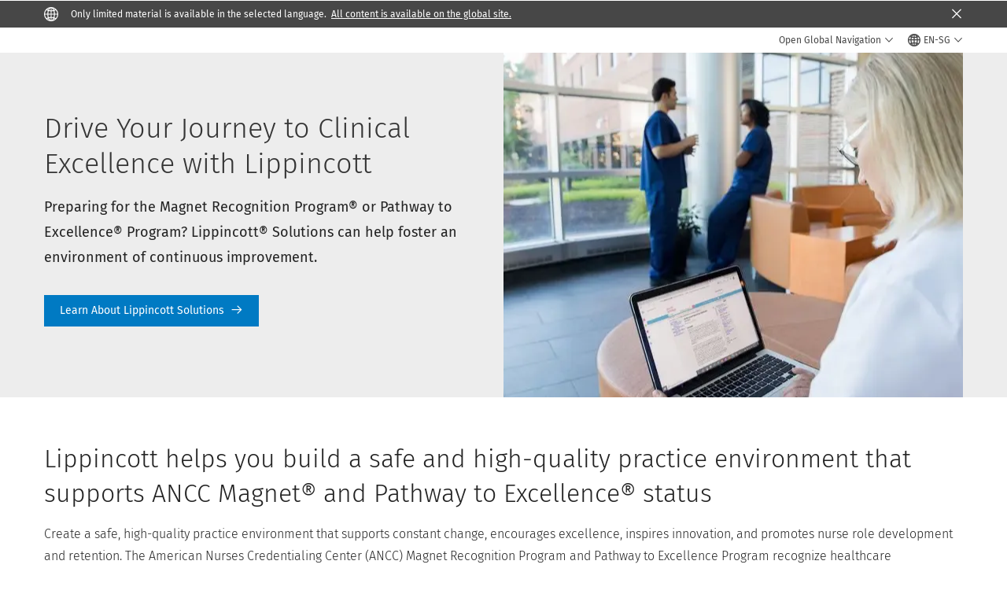

--- FILE ---
content_type: text/html; charset=utf-8
request_url: https://www.google.com/recaptcha/api2/anchor?ar=1&k=6Lf6x-MUAAAAAATFy_Zy7Y9FezDcp0kmycrG1taQ&co=aHR0cHM6Ly93d3cud29sdGVyc2tsdXdlci5jb206NDQz&hl=en&v=PoyoqOPhxBO7pBk68S4YbpHZ&size=invisible&anchor-ms=20000&execute-ms=30000&cb=f0lkmsh48z8m
body_size: 48841
content:
<!DOCTYPE HTML><html dir="ltr" lang="en"><head><meta http-equiv="Content-Type" content="text/html; charset=UTF-8">
<meta http-equiv="X-UA-Compatible" content="IE=edge">
<title>reCAPTCHA</title>
<style type="text/css">
/* cyrillic-ext */
@font-face {
  font-family: 'Roboto';
  font-style: normal;
  font-weight: 400;
  font-stretch: 100%;
  src: url(//fonts.gstatic.com/s/roboto/v48/KFO7CnqEu92Fr1ME7kSn66aGLdTylUAMa3GUBHMdazTgWw.woff2) format('woff2');
  unicode-range: U+0460-052F, U+1C80-1C8A, U+20B4, U+2DE0-2DFF, U+A640-A69F, U+FE2E-FE2F;
}
/* cyrillic */
@font-face {
  font-family: 'Roboto';
  font-style: normal;
  font-weight: 400;
  font-stretch: 100%;
  src: url(//fonts.gstatic.com/s/roboto/v48/KFO7CnqEu92Fr1ME7kSn66aGLdTylUAMa3iUBHMdazTgWw.woff2) format('woff2');
  unicode-range: U+0301, U+0400-045F, U+0490-0491, U+04B0-04B1, U+2116;
}
/* greek-ext */
@font-face {
  font-family: 'Roboto';
  font-style: normal;
  font-weight: 400;
  font-stretch: 100%;
  src: url(//fonts.gstatic.com/s/roboto/v48/KFO7CnqEu92Fr1ME7kSn66aGLdTylUAMa3CUBHMdazTgWw.woff2) format('woff2');
  unicode-range: U+1F00-1FFF;
}
/* greek */
@font-face {
  font-family: 'Roboto';
  font-style: normal;
  font-weight: 400;
  font-stretch: 100%;
  src: url(//fonts.gstatic.com/s/roboto/v48/KFO7CnqEu92Fr1ME7kSn66aGLdTylUAMa3-UBHMdazTgWw.woff2) format('woff2');
  unicode-range: U+0370-0377, U+037A-037F, U+0384-038A, U+038C, U+038E-03A1, U+03A3-03FF;
}
/* math */
@font-face {
  font-family: 'Roboto';
  font-style: normal;
  font-weight: 400;
  font-stretch: 100%;
  src: url(//fonts.gstatic.com/s/roboto/v48/KFO7CnqEu92Fr1ME7kSn66aGLdTylUAMawCUBHMdazTgWw.woff2) format('woff2');
  unicode-range: U+0302-0303, U+0305, U+0307-0308, U+0310, U+0312, U+0315, U+031A, U+0326-0327, U+032C, U+032F-0330, U+0332-0333, U+0338, U+033A, U+0346, U+034D, U+0391-03A1, U+03A3-03A9, U+03B1-03C9, U+03D1, U+03D5-03D6, U+03F0-03F1, U+03F4-03F5, U+2016-2017, U+2034-2038, U+203C, U+2040, U+2043, U+2047, U+2050, U+2057, U+205F, U+2070-2071, U+2074-208E, U+2090-209C, U+20D0-20DC, U+20E1, U+20E5-20EF, U+2100-2112, U+2114-2115, U+2117-2121, U+2123-214F, U+2190, U+2192, U+2194-21AE, U+21B0-21E5, U+21F1-21F2, U+21F4-2211, U+2213-2214, U+2216-22FF, U+2308-230B, U+2310, U+2319, U+231C-2321, U+2336-237A, U+237C, U+2395, U+239B-23B7, U+23D0, U+23DC-23E1, U+2474-2475, U+25AF, U+25B3, U+25B7, U+25BD, U+25C1, U+25CA, U+25CC, U+25FB, U+266D-266F, U+27C0-27FF, U+2900-2AFF, U+2B0E-2B11, U+2B30-2B4C, U+2BFE, U+3030, U+FF5B, U+FF5D, U+1D400-1D7FF, U+1EE00-1EEFF;
}
/* symbols */
@font-face {
  font-family: 'Roboto';
  font-style: normal;
  font-weight: 400;
  font-stretch: 100%;
  src: url(//fonts.gstatic.com/s/roboto/v48/KFO7CnqEu92Fr1ME7kSn66aGLdTylUAMaxKUBHMdazTgWw.woff2) format('woff2');
  unicode-range: U+0001-000C, U+000E-001F, U+007F-009F, U+20DD-20E0, U+20E2-20E4, U+2150-218F, U+2190, U+2192, U+2194-2199, U+21AF, U+21E6-21F0, U+21F3, U+2218-2219, U+2299, U+22C4-22C6, U+2300-243F, U+2440-244A, U+2460-24FF, U+25A0-27BF, U+2800-28FF, U+2921-2922, U+2981, U+29BF, U+29EB, U+2B00-2BFF, U+4DC0-4DFF, U+FFF9-FFFB, U+10140-1018E, U+10190-1019C, U+101A0, U+101D0-101FD, U+102E0-102FB, U+10E60-10E7E, U+1D2C0-1D2D3, U+1D2E0-1D37F, U+1F000-1F0FF, U+1F100-1F1AD, U+1F1E6-1F1FF, U+1F30D-1F30F, U+1F315, U+1F31C, U+1F31E, U+1F320-1F32C, U+1F336, U+1F378, U+1F37D, U+1F382, U+1F393-1F39F, U+1F3A7-1F3A8, U+1F3AC-1F3AF, U+1F3C2, U+1F3C4-1F3C6, U+1F3CA-1F3CE, U+1F3D4-1F3E0, U+1F3ED, U+1F3F1-1F3F3, U+1F3F5-1F3F7, U+1F408, U+1F415, U+1F41F, U+1F426, U+1F43F, U+1F441-1F442, U+1F444, U+1F446-1F449, U+1F44C-1F44E, U+1F453, U+1F46A, U+1F47D, U+1F4A3, U+1F4B0, U+1F4B3, U+1F4B9, U+1F4BB, U+1F4BF, U+1F4C8-1F4CB, U+1F4D6, U+1F4DA, U+1F4DF, U+1F4E3-1F4E6, U+1F4EA-1F4ED, U+1F4F7, U+1F4F9-1F4FB, U+1F4FD-1F4FE, U+1F503, U+1F507-1F50B, U+1F50D, U+1F512-1F513, U+1F53E-1F54A, U+1F54F-1F5FA, U+1F610, U+1F650-1F67F, U+1F687, U+1F68D, U+1F691, U+1F694, U+1F698, U+1F6AD, U+1F6B2, U+1F6B9-1F6BA, U+1F6BC, U+1F6C6-1F6CF, U+1F6D3-1F6D7, U+1F6E0-1F6EA, U+1F6F0-1F6F3, U+1F6F7-1F6FC, U+1F700-1F7FF, U+1F800-1F80B, U+1F810-1F847, U+1F850-1F859, U+1F860-1F887, U+1F890-1F8AD, U+1F8B0-1F8BB, U+1F8C0-1F8C1, U+1F900-1F90B, U+1F93B, U+1F946, U+1F984, U+1F996, U+1F9E9, U+1FA00-1FA6F, U+1FA70-1FA7C, U+1FA80-1FA89, U+1FA8F-1FAC6, U+1FACE-1FADC, U+1FADF-1FAE9, U+1FAF0-1FAF8, U+1FB00-1FBFF;
}
/* vietnamese */
@font-face {
  font-family: 'Roboto';
  font-style: normal;
  font-weight: 400;
  font-stretch: 100%;
  src: url(//fonts.gstatic.com/s/roboto/v48/KFO7CnqEu92Fr1ME7kSn66aGLdTylUAMa3OUBHMdazTgWw.woff2) format('woff2');
  unicode-range: U+0102-0103, U+0110-0111, U+0128-0129, U+0168-0169, U+01A0-01A1, U+01AF-01B0, U+0300-0301, U+0303-0304, U+0308-0309, U+0323, U+0329, U+1EA0-1EF9, U+20AB;
}
/* latin-ext */
@font-face {
  font-family: 'Roboto';
  font-style: normal;
  font-weight: 400;
  font-stretch: 100%;
  src: url(//fonts.gstatic.com/s/roboto/v48/KFO7CnqEu92Fr1ME7kSn66aGLdTylUAMa3KUBHMdazTgWw.woff2) format('woff2');
  unicode-range: U+0100-02BA, U+02BD-02C5, U+02C7-02CC, U+02CE-02D7, U+02DD-02FF, U+0304, U+0308, U+0329, U+1D00-1DBF, U+1E00-1E9F, U+1EF2-1EFF, U+2020, U+20A0-20AB, U+20AD-20C0, U+2113, U+2C60-2C7F, U+A720-A7FF;
}
/* latin */
@font-face {
  font-family: 'Roboto';
  font-style: normal;
  font-weight: 400;
  font-stretch: 100%;
  src: url(//fonts.gstatic.com/s/roboto/v48/KFO7CnqEu92Fr1ME7kSn66aGLdTylUAMa3yUBHMdazQ.woff2) format('woff2');
  unicode-range: U+0000-00FF, U+0131, U+0152-0153, U+02BB-02BC, U+02C6, U+02DA, U+02DC, U+0304, U+0308, U+0329, U+2000-206F, U+20AC, U+2122, U+2191, U+2193, U+2212, U+2215, U+FEFF, U+FFFD;
}
/* cyrillic-ext */
@font-face {
  font-family: 'Roboto';
  font-style: normal;
  font-weight: 500;
  font-stretch: 100%;
  src: url(//fonts.gstatic.com/s/roboto/v48/KFO7CnqEu92Fr1ME7kSn66aGLdTylUAMa3GUBHMdazTgWw.woff2) format('woff2');
  unicode-range: U+0460-052F, U+1C80-1C8A, U+20B4, U+2DE0-2DFF, U+A640-A69F, U+FE2E-FE2F;
}
/* cyrillic */
@font-face {
  font-family: 'Roboto';
  font-style: normal;
  font-weight: 500;
  font-stretch: 100%;
  src: url(//fonts.gstatic.com/s/roboto/v48/KFO7CnqEu92Fr1ME7kSn66aGLdTylUAMa3iUBHMdazTgWw.woff2) format('woff2');
  unicode-range: U+0301, U+0400-045F, U+0490-0491, U+04B0-04B1, U+2116;
}
/* greek-ext */
@font-face {
  font-family: 'Roboto';
  font-style: normal;
  font-weight: 500;
  font-stretch: 100%;
  src: url(//fonts.gstatic.com/s/roboto/v48/KFO7CnqEu92Fr1ME7kSn66aGLdTylUAMa3CUBHMdazTgWw.woff2) format('woff2');
  unicode-range: U+1F00-1FFF;
}
/* greek */
@font-face {
  font-family: 'Roboto';
  font-style: normal;
  font-weight: 500;
  font-stretch: 100%;
  src: url(//fonts.gstatic.com/s/roboto/v48/KFO7CnqEu92Fr1ME7kSn66aGLdTylUAMa3-UBHMdazTgWw.woff2) format('woff2');
  unicode-range: U+0370-0377, U+037A-037F, U+0384-038A, U+038C, U+038E-03A1, U+03A3-03FF;
}
/* math */
@font-face {
  font-family: 'Roboto';
  font-style: normal;
  font-weight: 500;
  font-stretch: 100%;
  src: url(//fonts.gstatic.com/s/roboto/v48/KFO7CnqEu92Fr1ME7kSn66aGLdTylUAMawCUBHMdazTgWw.woff2) format('woff2');
  unicode-range: U+0302-0303, U+0305, U+0307-0308, U+0310, U+0312, U+0315, U+031A, U+0326-0327, U+032C, U+032F-0330, U+0332-0333, U+0338, U+033A, U+0346, U+034D, U+0391-03A1, U+03A3-03A9, U+03B1-03C9, U+03D1, U+03D5-03D6, U+03F0-03F1, U+03F4-03F5, U+2016-2017, U+2034-2038, U+203C, U+2040, U+2043, U+2047, U+2050, U+2057, U+205F, U+2070-2071, U+2074-208E, U+2090-209C, U+20D0-20DC, U+20E1, U+20E5-20EF, U+2100-2112, U+2114-2115, U+2117-2121, U+2123-214F, U+2190, U+2192, U+2194-21AE, U+21B0-21E5, U+21F1-21F2, U+21F4-2211, U+2213-2214, U+2216-22FF, U+2308-230B, U+2310, U+2319, U+231C-2321, U+2336-237A, U+237C, U+2395, U+239B-23B7, U+23D0, U+23DC-23E1, U+2474-2475, U+25AF, U+25B3, U+25B7, U+25BD, U+25C1, U+25CA, U+25CC, U+25FB, U+266D-266F, U+27C0-27FF, U+2900-2AFF, U+2B0E-2B11, U+2B30-2B4C, U+2BFE, U+3030, U+FF5B, U+FF5D, U+1D400-1D7FF, U+1EE00-1EEFF;
}
/* symbols */
@font-face {
  font-family: 'Roboto';
  font-style: normal;
  font-weight: 500;
  font-stretch: 100%;
  src: url(//fonts.gstatic.com/s/roboto/v48/KFO7CnqEu92Fr1ME7kSn66aGLdTylUAMaxKUBHMdazTgWw.woff2) format('woff2');
  unicode-range: U+0001-000C, U+000E-001F, U+007F-009F, U+20DD-20E0, U+20E2-20E4, U+2150-218F, U+2190, U+2192, U+2194-2199, U+21AF, U+21E6-21F0, U+21F3, U+2218-2219, U+2299, U+22C4-22C6, U+2300-243F, U+2440-244A, U+2460-24FF, U+25A0-27BF, U+2800-28FF, U+2921-2922, U+2981, U+29BF, U+29EB, U+2B00-2BFF, U+4DC0-4DFF, U+FFF9-FFFB, U+10140-1018E, U+10190-1019C, U+101A0, U+101D0-101FD, U+102E0-102FB, U+10E60-10E7E, U+1D2C0-1D2D3, U+1D2E0-1D37F, U+1F000-1F0FF, U+1F100-1F1AD, U+1F1E6-1F1FF, U+1F30D-1F30F, U+1F315, U+1F31C, U+1F31E, U+1F320-1F32C, U+1F336, U+1F378, U+1F37D, U+1F382, U+1F393-1F39F, U+1F3A7-1F3A8, U+1F3AC-1F3AF, U+1F3C2, U+1F3C4-1F3C6, U+1F3CA-1F3CE, U+1F3D4-1F3E0, U+1F3ED, U+1F3F1-1F3F3, U+1F3F5-1F3F7, U+1F408, U+1F415, U+1F41F, U+1F426, U+1F43F, U+1F441-1F442, U+1F444, U+1F446-1F449, U+1F44C-1F44E, U+1F453, U+1F46A, U+1F47D, U+1F4A3, U+1F4B0, U+1F4B3, U+1F4B9, U+1F4BB, U+1F4BF, U+1F4C8-1F4CB, U+1F4D6, U+1F4DA, U+1F4DF, U+1F4E3-1F4E6, U+1F4EA-1F4ED, U+1F4F7, U+1F4F9-1F4FB, U+1F4FD-1F4FE, U+1F503, U+1F507-1F50B, U+1F50D, U+1F512-1F513, U+1F53E-1F54A, U+1F54F-1F5FA, U+1F610, U+1F650-1F67F, U+1F687, U+1F68D, U+1F691, U+1F694, U+1F698, U+1F6AD, U+1F6B2, U+1F6B9-1F6BA, U+1F6BC, U+1F6C6-1F6CF, U+1F6D3-1F6D7, U+1F6E0-1F6EA, U+1F6F0-1F6F3, U+1F6F7-1F6FC, U+1F700-1F7FF, U+1F800-1F80B, U+1F810-1F847, U+1F850-1F859, U+1F860-1F887, U+1F890-1F8AD, U+1F8B0-1F8BB, U+1F8C0-1F8C1, U+1F900-1F90B, U+1F93B, U+1F946, U+1F984, U+1F996, U+1F9E9, U+1FA00-1FA6F, U+1FA70-1FA7C, U+1FA80-1FA89, U+1FA8F-1FAC6, U+1FACE-1FADC, U+1FADF-1FAE9, U+1FAF0-1FAF8, U+1FB00-1FBFF;
}
/* vietnamese */
@font-face {
  font-family: 'Roboto';
  font-style: normal;
  font-weight: 500;
  font-stretch: 100%;
  src: url(//fonts.gstatic.com/s/roboto/v48/KFO7CnqEu92Fr1ME7kSn66aGLdTylUAMa3OUBHMdazTgWw.woff2) format('woff2');
  unicode-range: U+0102-0103, U+0110-0111, U+0128-0129, U+0168-0169, U+01A0-01A1, U+01AF-01B0, U+0300-0301, U+0303-0304, U+0308-0309, U+0323, U+0329, U+1EA0-1EF9, U+20AB;
}
/* latin-ext */
@font-face {
  font-family: 'Roboto';
  font-style: normal;
  font-weight: 500;
  font-stretch: 100%;
  src: url(//fonts.gstatic.com/s/roboto/v48/KFO7CnqEu92Fr1ME7kSn66aGLdTylUAMa3KUBHMdazTgWw.woff2) format('woff2');
  unicode-range: U+0100-02BA, U+02BD-02C5, U+02C7-02CC, U+02CE-02D7, U+02DD-02FF, U+0304, U+0308, U+0329, U+1D00-1DBF, U+1E00-1E9F, U+1EF2-1EFF, U+2020, U+20A0-20AB, U+20AD-20C0, U+2113, U+2C60-2C7F, U+A720-A7FF;
}
/* latin */
@font-face {
  font-family: 'Roboto';
  font-style: normal;
  font-weight: 500;
  font-stretch: 100%;
  src: url(//fonts.gstatic.com/s/roboto/v48/KFO7CnqEu92Fr1ME7kSn66aGLdTylUAMa3yUBHMdazQ.woff2) format('woff2');
  unicode-range: U+0000-00FF, U+0131, U+0152-0153, U+02BB-02BC, U+02C6, U+02DA, U+02DC, U+0304, U+0308, U+0329, U+2000-206F, U+20AC, U+2122, U+2191, U+2193, U+2212, U+2215, U+FEFF, U+FFFD;
}
/* cyrillic-ext */
@font-face {
  font-family: 'Roboto';
  font-style: normal;
  font-weight: 900;
  font-stretch: 100%;
  src: url(//fonts.gstatic.com/s/roboto/v48/KFO7CnqEu92Fr1ME7kSn66aGLdTylUAMa3GUBHMdazTgWw.woff2) format('woff2');
  unicode-range: U+0460-052F, U+1C80-1C8A, U+20B4, U+2DE0-2DFF, U+A640-A69F, U+FE2E-FE2F;
}
/* cyrillic */
@font-face {
  font-family: 'Roboto';
  font-style: normal;
  font-weight: 900;
  font-stretch: 100%;
  src: url(//fonts.gstatic.com/s/roboto/v48/KFO7CnqEu92Fr1ME7kSn66aGLdTylUAMa3iUBHMdazTgWw.woff2) format('woff2');
  unicode-range: U+0301, U+0400-045F, U+0490-0491, U+04B0-04B1, U+2116;
}
/* greek-ext */
@font-face {
  font-family: 'Roboto';
  font-style: normal;
  font-weight: 900;
  font-stretch: 100%;
  src: url(//fonts.gstatic.com/s/roboto/v48/KFO7CnqEu92Fr1ME7kSn66aGLdTylUAMa3CUBHMdazTgWw.woff2) format('woff2');
  unicode-range: U+1F00-1FFF;
}
/* greek */
@font-face {
  font-family: 'Roboto';
  font-style: normal;
  font-weight: 900;
  font-stretch: 100%;
  src: url(//fonts.gstatic.com/s/roboto/v48/KFO7CnqEu92Fr1ME7kSn66aGLdTylUAMa3-UBHMdazTgWw.woff2) format('woff2');
  unicode-range: U+0370-0377, U+037A-037F, U+0384-038A, U+038C, U+038E-03A1, U+03A3-03FF;
}
/* math */
@font-face {
  font-family: 'Roboto';
  font-style: normal;
  font-weight: 900;
  font-stretch: 100%;
  src: url(//fonts.gstatic.com/s/roboto/v48/KFO7CnqEu92Fr1ME7kSn66aGLdTylUAMawCUBHMdazTgWw.woff2) format('woff2');
  unicode-range: U+0302-0303, U+0305, U+0307-0308, U+0310, U+0312, U+0315, U+031A, U+0326-0327, U+032C, U+032F-0330, U+0332-0333, U+0338, U+033A, U+0346, U+034D, U+0391-03A1, U+03A3-03A9, U+03B1-03C9, U+03D1, U+03D5-03D6, U+03F0-03F1, U+03F4-03F5, U+2016-2017, U+2034-2038, U+203C, U+2040, U+2043, U+2047, U+2050, U+2057, U+205F, U+2070-2071, U+2074-208E, U+2090-209C, U+20D0-20DC, U+20E1, U+20E5-20EF, U+2100-2112, U+2114-2115, U+2117-2121, U+2123-214F, U+2190, U+2192, U+2194-21AE, U+21B0-21E5, U+21F1-21F2, U+21F4-2211, U+2213-2214, U+2216-22FF, U+2308-230B, U+2310, U+2319, U+231C-2321, U+2336-237A, U+237C, U+2395, U+239B-23B7, U+23D0, U+23DC-23E1, U+2474-2475, U+25AF, U+25B3, U+25B7, U+25BD, U+25C1, U+25CA, U+25CC, U+25FB, U+266D-266F, U+27C0-27FF, U+2900-2AFF, U+2B0E-2B11, U+2B30-2B4C, U+2BFE, U+3030, U+FF5B, U+FF5D, U+1D400-1D7FF, U+1EE00-1EEFF;
}
/* symbols */
@font-face {
  font-family: 'Roboto';
  font-style: normal;
  font-weight: 900;
  font-stretch: 100%;
  src: url(//fonts.gstatic.com/s/roboto/v48/KFO7CnqEu92Fr1ME7kSn66aGLdTylUAMaxKUBHMdazTgWw.woff2) format('woff2');
  unicode-range: U+0001-000C, U+000E-001F, U+007F-009F, U+20DD-20E0, U+20E2-20E4, U+2150-218F, U+2190, U+2192, U+2194-2199, U+21AF, U+21E6-21F0, U+21F3, U+2218-2219, U+2299, U+22C4-22C6, U+2300-243F, U+2440-244A, U+2460-24FF, U+25A0-27BF, U+2800-28FF, U+2921-2922, U+2981, U+29BF, U+29EB, U+2B00-2BFF, U+4DC0-4DFF, U+FFF9-FFFB, U+10140-1018E, U+10190-1019C, U+101A0, U+101D0-101FD, U+102E0-102FB, U+10E60-10E7E, U+1D2C0-1D2D3, U+1D2E0-1D37F, U+1F000-1F0FF, U+1F100-1F1AD, U+1F1E6-1F1FF, U+1F30D-1F30F, U+1F315, U+1F31C, U+1F31E, U+1F320-1F32C, U+1F336, U+1F378, U+1F37D, U+1F382, U+1F393-1F39F, U+1F3A7-1F3A8, U+1F3AC-1F3AF, U+1F3C2, U+1F3C4-1F3C6, U+1F3CA-1F3CE, U+1F3D4-1F3E0, U+1F3ED, U+1F3F1-1F3F3, U+1F3F5-1F3F7, U+1F408, U+1F415, U+1F41F, U+1F426, U+1F43F, U+1F441-1F442, U+1F444, U+1F446-1F449, U+1F44C-1F44E, U+1F453, U+1F46A, U+1F47D, U+1F4A3, U+1F4B0, U+1F4B3, U+1F4B9, U+1F4BB, U+1F4BF, U+1F4C8-1F4CB, U+1F4D6, U+1F4DA, U+1F4DF, U+1F4E3-1F4E6, U+1F4EA-1F4ED, U+1F4F7, U+1F4F9-1F4FB, U+1F4FD-1F4FE, U+1F503, U+1F507-1F50B, U+1F50D, U+1F512-1F513, U+1F53E-1F54A, U+1F54F-1F5FA, U+1F610, U+1F650-1F67F, U+1F687, U+1F68D, U+1F691, U+1F694, U+1F698, U+1F6AD, U+1F6B2, U+1F6B9-1F6BA, U+1F6BC, U+1F6C6-1F6CF, U+1F6D3-1F6D7, U+1F6E0-1F6EA, U+1F6F0-1F6F3, U+1F6F7-1F6FC, U+1F700-1F7FF, U+1F800-1F80B, U+1F810-1F847, U+1F850-1F859, U+1F860-1F887, U+1F890-1F8AD, U+1F8B0-1F8BB, U+1F8C0-1F8C1, U+1F900-1F90B, U+1F93B, U+1F946, U+1F984, U+1F996, U+1F9E9, U+1FA00-1FA6F, U+1FA70-1FA7C, U+1FA80-1FA89, U+1FA8F-1FAC6, U+1FACE-1FADC, U+1FADF-1FAE9, U+1FAF0-1FAF8, U+1FB00-1FBFF;
}
/* vietnamese */
@font-face {
  font-family: 'Roboto';
  font-style: normal;
  font-weight: 900;
  font-stretch: 100%;
  src: url(//fonts.gstatic.com/s/roboto/v48/KFO7CnqEu92Fr1ME7kSn66aGLdTylUAMa3OUBHMdazTgWw.woff2) format('woff2');
  unicode-range: U+0102-0103, U+0110-0111, U+0128-0129, U+0168-0169, U+01A0-01A1, U+01AF-01B0, U+0300-0301, U+0303-0304, U+0308-0309, U+0323, U+0329, U+1EA0-1EF9, U+20AB;
}
/* latin-ext */
@font-face {
  font-family: 'Roboto';
  font-style: normal;
  font-weight: 900;
  font-stretch: 100%;
  src: url(//fonts.gstatic.com/s/roboto/v48/KFO7CnqEu92Fr1ME7kSn66aGLdTylUAMa3KUBHMdazTgWw.woff2) format('woff2');
  unicode-range: U+0100-02BA, U+02BD-02C5, U+02C7-02CC, U+02CE-02D7, U+02DD-02FF, U+0304, U+0308, U+0329, U+1D00-1DBF, U+1E00-1E9F, U+1EF2-1EFF, U+2020, U+20A0-20AB, U+20AD-20C0, U+2113, U+2C60-2C7F, U+A720-A7FF;
}
/* latin */
@font-face {
  font-family: 'Roboto';
  font-style: normal;
  font-weight: 900;
  font-stretch: 100%;
  src: url(//fonts.gstatic.com/s/roboto/v48/KFO7CnqEu92Fr1ME7kSn66aGLdTylUAMa3yUBHMdazQ.woff2) format('woff2');
  unicode-range: U+0000-00FF, U+0131, U+0152-0153, U+02BB-02BC, U+02C6, U+02DA, U+02DC, U+0304, U+0308, U+0329, U+2000-206F, U+20AC, U+2122, U+2191, U+2193, U+2212, U+2215, U+FEFF, U+FFFD;
}

</style>
<link rel="stylesheet" type="text/css" href="https://www.gstatic.com/recaptcha/releases/PoyoqOPhxBO7pBk68S4YbpHZ/styles__ltr.css">
<script nonce="l_pELzo2ZQWfHFrpGa7BWQ" type="text/javascript">window['__recaptcha_api'] = 'https://www.google.com/recaptcha/api2/';</script>
<script type="text/javascript" src="https://www.gstatic.com/recaptcha/releases/PoyoqOPhxBO7pBk68S4YbpHZ/recaptcha__en.js" nonce="l_pELzo2ZQWfHFrpGa7BWQ">
      
    </script></head>
<body><div id="rc-anchor-alert" class="rc-anchor-alert"></div>
<input type="hidden" id="recaptcha-token" value="[base64]">
<script type="text/javascript" nonce="l_pELzo2ZQWfHFrpGa7BWQ">
      recaptcha.anchor.Main.init("[\x22ainput\x22,[\x22bgdata\x22,\x22\x22,\[base64]/[base64]/[base64]/KE4oMTI0LHYsdi5HKSxMWihsLHYpKTpOKDEyNCx2LGwpLFYpLHYpLFQpKSxGKDE3MSx2KX0scjc9ZnVuY3Rpb24obCl7cmV0dXJuIGx9LEM9ZnVuY3Rpb24obCxWLHYpe04odixsLFYpLFZbYWtdPTI3OTZ9LG49ZnVuY3Rpb24obCxWKXtWLlg9KChWLlg/[base64]/[base64]/[base64]/[base64]/[base64]/[base64]/[base64]/[base64]/[base64]/[base64]/[base64]\\u003d\x22,\[base64]\\u003d\x22,\x22wrFgw5VJw6YOw4o8KjvCihnDplEGw5TCvCBCC8OlwpEgwp5dMsKbw6zCtMOYPsK9wrvDuA3CmhzCpjbDlsKGKyUuwqxhWXI4wpTDono9MhvCk8KgO8KXNULDhsOER8OWaMKmQ2XDhiXCrMO2TUsmU8Oqc8KRwo3DsX/Ds1MNwqrDhMO+R8Ohw53Ci1nDicODw5bDrsKALsO4wqvDoRR6w7pyI8KQw7PDmXdhc23DiA1dw6/CjsKabMO1w5zDv8KqCMK0w7FxTMOhUcKqIcK7GFYgwplHwqF+woR0wqPDhmRqwqZRQVHChEwzwr7DoMOUGQk1f3FHSSLDhMOawonDoj5Ww5MgHydJAnBcwqM9W1A4IU0vCk/ChDxTw6nDpxbCncKrw53ChHx7LnUSwpDDiFnCpMOrw6ZMw4Zdw7XDocKwwoMvaALCh8K3woEfwoRnwp7Cs8KGw4rDjG9XewFgw6xVGnAhVBbDtcKuwrtIS3dGQ0k/wq3CmF7Dt2zDuiDCuC/DosKdXjorw7HDug1+w5XCi8OIKTXDm8OHUsKbwpJnYcKyw7RFBx7DsH7DqGzDlEp6wrNhw7cfT8Kxw6k2woBBIhZIw7XCpjvDgkU/w593ZDnCl8K7ciIjwqMyW8OoZsO+wo3DisK5Z01BwosBwq0pM8OZw4IIHMKhw4tbQMKRwp13d8OWwoweL8KyB8OnFMK5G8OwXcOyMQ/[base64]/DgXzCgcK3eH4FGAbDg8KHF8OIwojDvcKSZDfCnQXDsXdGw7LChsOOw4wXwrPCnFTDq3LDlh9ZR1o2E8KebsOPVsOnw4UkwrEJDyDDrGc6w61vB2LDoMO9wpRiVsK3wocmc1tGwr5/w4Y6RcOWfRjDt38sfMOzLhAZYsKwwqgcw6rDqMOCWxbDmxzDkSLCv8O5MyfCvsOuw6vDgVXCnsOjwrnDoQtYw7rClsOmMRNiwqI8w58RHR/DhXZLMcO4wpJ8wp/DsT91woNQU8ORQMKRwoLCkcKRwp3Cg2sswqFRwrvCgMOSwozDrW7DkMO2CMKlwq3CoTJCFl0iHjXCmcK1wolaw7pEwqECGMKdLMKOwojDuAXCsywRw7xsL3/DqcKtwqtceH5nPcKFwp0sZ8OXdmV9w7A+wpNhCyvCvsORw4/CjsOeKQxmw5TDkcKOwqPDmxLDnEnDoW/CscO+w45Ew6wHw6/[base64]/QMOkwr3DmsKSRcK4w43CjsKWw5tOExfClMKFwrTClsO4f3fDjXFKwqzDgQMsw4/CuGnColVxJWNuaMOmCG9ScnTDj0vCncOdwqjCrcO2BX/[base64]/[base64]/CrsOfB8OgeAbDkcOAP1FsO1wsWMOEJ00/w5FwIMOFw73CjXNDLmLCkwzCoxQDeMKrwrtLdEoQZCLChcKowq8PK8KsJcOLZR5Mw4tVwrbCgQnCo8KUw5vDksKYw4TDtSkewrPCkhc0wp/DjMKMQ8KKwo3CgMKceFfCt8KAQMOpHMKDw4t0IMOscR7DpcKtIwfDrMOwwofDmcOeGsKGw5jDpU/[base64]/w45/w5bDi2dSwovDpkjCrsKOw6jDl8OswrzCmcKvbMOlG8KFZsO0w6Zjwp9Gw7xUw5jCs8Olw6UFV8KIb0XCkyXDixvDmsOZwr/[base64]/Cs2M7SULDqnDDgnzDvcK2wrpOwpJ6IQ/DuRsXwrvCsMKbw61Jd8KuJzLDnyTDp8OZw6wFaMOtw4ktXsOuworDp8KLw6jDv8K1woVZw4spacOKwp0UwqXCjBNuJMO9w5LCvwt+wo/Cp8OVRjBbwqRYwoLCuMKgwrcvIcKhwpowwqDDs8O2JcKDF8Odw7s/IyDCgcOYw5JgIzPDp0XCnidUw6bCiEZ2wq3CtsOvKcKhATwDwqbDqcKsB2fDhMKmZUfDpknDshDDoi00fsObG8K5asOQw4l5w5UtwrvDjcK/wqvCuhPChcOUw6UkwozDhgLChXBpaAwcQWfChMKhwpNfAcO3woAKwowFwrQtScKVw5fCs8OoaD1VIsKUwpRawo/ChihZKMOsRXnCmcOmNcKidMObw5VLwpNXXcOZY8OjEsOTw4fDl8Ksw4zChsKwLCrCkMOEwpo4w5rDo3xxwpBswr3DjyUgwqrDun9TwrnCrsKIERV5K8K/w7AzLXXDiQrDmsK5woQVwq/ClGHDq8Kpw6YBXhcpw4FYw6DCo8KJAcK+wqzCssOhw5Q+w7bDmcOSwrwaM8KAw6QLw4vDlzIHCCUuw6LDjXQFw5/Cj8K1BMOVwpNIJMOzasOswrQzwrjDpMOAwqnDiwLDrSPDsCbDtg7CgMOPTxPCrMO3w70/e0nCnDHCmX/CkBzDpTgtwqnClsK/BF44wqkCw6bDisOrwrskFsKEc8OdwpkrwqtGBcKiw6HCscKpw4d9XcKoYxzCt2zDlMKYUw/[base64]/ClMOxRjTChxDDv0QMTsOowo3CpsKEw5ZNw4VMw6RwU8KzVsOHY8KwwoQbe8KFwqgnMB/CvsOnasKQwojDh8ODM8K8JAjChGVgw4ZFfDnCigw8esKDwrjCvkbDqj9wDcOTViLCsDvCncONL8OVw7XDgHksAMK0HcKnwqEVwq/DuXbDrEU4w6zDmMKfXsO8QMKyw71Mw7ticcO2GgQgw7R9LD7DhsKow51OEcO/[base64]/wptma8KXwppVw7zCmsOPdcOKwrDDhMKgDzrDqgrDosOKw4jCucKzcQ5YacONcsOqw7U/w5F6UR4bCixSw6jCiU3CosO9fwHDqk7CmlECEFHDoSI5GcKZbMO3NU/ClQzDksKIwqsiwr0nQDjDo8K1w5A7KCfChFPDkSlxFMOww7PDozh5w6PCv8OQMnM3w6XClsKme2nCjTESw4F9KMKHTMKnwpHDqAbCoMKEwpzCicKHwphjdsOMwrDCtjI3w5rCksOvcjbCrg01EADCs17DrsOgw75rMjPDuW/DssKewoEawo7DsVnDsz8ZwqvCvX3CucKIGwEgMmrDgD/DlcOkwpHClcKfVVHCunHDicOGSsO/w4fCnT19w48PZ8KHbAgubsOhw5I5wqTDjGN/MsKKBUlVw4TDqMO8w5/[base64]/wqtzwpvCmsK5BMKHwp/DrMKLJsOgwozDgcOUw5rCqWjDnzU5wq9GKsKRw4TCrsKkSsKFw6rDhMOXDBobw4HDvMOUCMKoIMOQwrwWFMK5G8KTw49wWMKwYRt8wrbCisO5ChE2J8KwwpHDtjRPTXbCpsO9HcOQaC8VR0LClcK1DSFEPVsXUsOgfALDh8K/[base64]/[base64]/[base64]/[base64]/Cr1wIwonCmXRWw4ZVanjCvUrDnsOcP8OCcTchY8KKVMO/KmjDiRHCpsOWJhTDvcKawr3CoiYqb8OgcMOPw7EtZMOPw7bCqRcpw5/CmcOYJRzDgBbCpcKnw4nDigzDolgnW8K+ZiXDkVzDqMONw5ciQ8KDcT0ZScKpw4/CsTXDpcKyMMObw7XDlcKkwoQrcgnCsU7DlS4dw6xxwqjDkcKsw43Do8Krw5rDgCBtTsKSW1AmRBjDoWAiw4fCpgnCtlHDmMOnwoBJwppbEMOEJ8OcHcKjwqphRibCjcKZw4MNG8O4VUHDqcKwwrTDk8K1TgDCoWclMcKOwrrCu13Cmy/CghHCs8OeBcOaw4olLsOgUVMBb8OuwqjDrMKgwqM1ZX/Dg8Kxw6rCl0XCkj/DqAlnMcOmbMKBwq3Ct8Ovwp/Dug/DucKcAcKGN0PDt8K0wqpVTUDDtBjCrMKxORZrw6YLwr4IwpdAw6jCs8Kuf8Oww43DncO9TDcWwqAlw486SMOOG1t8wohawpPCvsOTYiB9LsOBwpHCg8OBw6rCpigpCsOmIcKYUy8cUGnCrA8Ew7/DicO2wqHCnsKyw5LDmcKowpUVwojDoU8pwosaOyASScK/w4PDtQjCpjzDsgo+w6nDkcOJNRjDvSxDUgrCr3XCvxMbwoNiwp3DsMKhw4zDm2vDtsK4w4PCj8O2w6VsNsOZMsO4HBNaKXAmasK+w5Y6wrUhwrcqw5xow6dgw7Ivw5bDnsO3KRRjwp9CYDrDuMK9XcKiwq/CqsKwHcOpCjvDpAXCk8K2aQ/[base64]/DrMOqw7AcTGvDgmxiwrXDiRLCn1hYwqPDm8K3ATrDmVbCgsOXAFbDvXTCmMOENsOqZcK+w6XDpsKEwoxpw7fCtcOVLCrCsRzCiGnCiEs9w5XDhVVWZVoyLMOIScK5w6fDvMKsWMOmwqwHJMOYwpTDssKuw4PDuMKQwpjCgj/Cr1DClFNgInDDozLClijCnsO4M8KMdk0tDVLCmcOIH1jDhMOOw73DmsORAxwVw6TClyzDtcKyw7tgw5QpVsKtEcKSVcKZJgLDt0XCo8OUOhphw7Fvwqp0woLDhAsDelUTIMOzwqtpai/[base64]/Dp1bDtAZ9GDIcWMOGwr1HcsOiw7fChzYQFcKTwq3Cl8KtN8O0PsOIwoYZM8OsHzRuSMOvwqfCjMKLwrNHwoEQT2vCtCfDpcOTw4nDrMO5JT56fTpbE07DhUvCpxnDqSEGwqTCi23CuA/[base64]/CrB55LMKRZMOrJ1rCp8KjwqLDvsKsTyfCt1AZM8OgPsOSwodcw7fCgsOcKsOjw5zCki3CmTfClHQvW8KgUSYZw5bClRlxTsO6wovClH3DtHxIwq52wrhnCUHCim/DqVfCvwrDlV3DlgLCq8O0w5EIw4JQw5TCrm5Kw6d/woHCt2PCi8KWw5DDhcOvXcKvwqhNL0J2wrzCv8KFwoIdw5fDr8KIRAXCvRXDrXHDm8KnT8OnwpVJw7piw6NAw6Ezwpgdw7TDucOxUcOEwqjCn8OnQcKkFMKjbsKyVsKkworCqS8kw5ptwrUYwq3DtHTDmW/[base64]/DpcOKGCjCo8O3e8KYAsKuwrIzw4guwrrCusO8wqxiwpjDhcONw7hpwonCsFDCuDldwrkewpdHw6zDrSpBZ8KPw5zDnMOTaGome8KLw4lZw5/Cong0wqPDm8OgwqXCnMOrwoDCvsOqM8Kkwrtlwq4jwqBFw6jCrixKw4rCiCzDi2TDgT1sc8O0wrt5w71JUsKewqbDs8OGYi/CgHwmVxPDr8OAHsKqw4XDkUfDlSIfc8KEwqh7w6BPayITw7PCm8KIacKFD8K3wpptw6rCuyXDtsO9BC7Cp1/[base64]/[base64]/DhEJqDcO8wo18w4DDsFfCpUELwpnCqMOhw7LDhMKFw7pDHVZVQF/[base64]/CgXTCvnDDpTQzRGE0ISQtSMK8wppTwpJEDysWw6bCgS9Zw7/CpVt2woIrPFPCl2Yzw4PClcKGw5pMG2HDjzjDq8KfMMO0wrbChlpiY8OnwozCscO3aUR4wpXCrsONXcOSw57DlCfDvW47SsKFwoLDksOqW8KfwqZWw5YwJCjCjcKQNEFpYDDDkGnDtsK3wonDmsOvw6/[base64]/DkRjClsOrEcKpw4EZwocVw7UpccO/QMKRw6rDosOPSQRywovDmsKZw6VPfcO4w7/DjDPCoMOpwr8yw6nDpsKKwqbCgsKiw5TCgsK+w4hIwo7DlMOEcyISasK7wrXDpMOKw5MFFBAfwoBUaW3CviTDpMO5w5rCi8KSW8KpZlPDnHkHw4Q/w7Z4wr3CiybDgsOjeDzDhWnDrsKywpPDixvDgmnCg8OawoRoGSDCtEEywpcdw4h7w55xIcOTFCNfw77ChsK+w7zCsjrClD/[base64]/CuMOlw4odwqV6wp9ZbxDDhMOsLzcKIx3Ck8OANcOIwq/Cn8ObUcK0w643IsKswow3wrvDq8KUTHkFwoEUw5pkwpUKw6vDpMK8QMKiw4pSYw7DvkMPw4gZUUIHwq4tw77DgsOfwpTDt8KBw7wlwpZwKH/Dg8ORwrrDqlPDh8ONSsK9w7XDhsKuVMKWN8OgeQLDhMKcY17DosKpIcO7aWrCl8OndcOgw7hXQ8KpwqjCs39fwrI4bBcCwpzDokHDmcOAwq/[base64]/CgsKFwpg8wrDDmArDqDROw4RpUsO8wq3DkgnDrcO5w6nDlcKBwqgILcOYw5RjCcK3DcO0TMKXw77Dl3ddw79dWmoDMksHZwjDm8KCDwfDjcO6YsK1w7fCjwPDscKUcRAUXcOlQiIYYcOaPhfDuho/H8KQw7/CksK/[base64]/DikgxVHfDkVI9YMOOPMKDwp7CvWHCpzXDuAEbW8O1wqtZVWDCj8OewrDCrxDCu8OowpPDmWt7JBzDuAPCgcKLwrlewpTCqVBvwqrDlHomw4PDpnswLsOEZMKlLsK7wrNUw6rCo8OgMn3CljLDkjbDj3TDsEfChVDCuhPCkcOxHsKIZsOAEMKYf1/ClWdfwr/CnWx2GUAacgTDpkvCkzLCoMK5cUZVwpp8w65dw5fDqcO2QU8Kw5DCocK6w7jDrMK4wr3DicOHZnbCpRMoVcKZwqnDpGgLwpBjMTXChSRuwqXDj8KIeQ/CvsKjfcKAw7/DtxA0AsOIwqPCoTlEKsKIwpcvw6J1w4LDnyLDkjtxM8Ocw5wgw7Jlw7syYcOecjfDgsKGw50QR8KLScKMMxvDkMKqIQMGw4o9woXChsKQBTfCscOYHsObZsKUPsOHRMO7a8Oxwr3CvVZSwq9kJMO+HMKewrxXw4t3J8O7ZcKjdcOCNcKOw7ohekDCnmDDnMO8wo/DkcOtW8KHw7XCtcKNw75iDMK7KMK9w5sFwrp9w65lwrBywqfDvMOzw4HDv25QfsKZDsKPw4JKwozCiMKYw7gLWj9xwqbDugJZRwfDhks+EsKgw4MbwpfDgzpvwqTDrgHDmcOJw5DDg8OKw53ChsKZwqFme8KVCg/[base64]/Dj0TCi8ONwqArf8OoW8KcwoDDh0zDnsO5wrF2w443LMOKw6Y3EMKkw4PCksOmwq/DsEDChsKHwpRSw7RMwqVEUsO4w70kwp7CrwVUIkLDm8OQw4ApaDQRw5fDghDCncOlw7sXw6PDtx/DrANEaUHDgVrDtkN0AkDDnnHCm8Kfw5nDn8KAw7MkHcOHB8Ohw4vDti3CklXCtDLDjgLDombCtMOxw51Owoxow493USfCgMOgwoXDvMKCw4fCo3vDn8K/w4BIJiBvw4U+w41HEBvCl8OYw6wZwrRTGi3DhsOhSsKGblQHwq9WN1bCvcOZwobDpcOxZXXCnwHCi8OzYMOaOsKuw4zDn8KWAh9Uwq/Cu8OMPsK4HDDDuUrClMO5w5kiYUDDuwHCkcOSw4fDvko6S8O8w4MCw4VxwpANRCNOIiAuw7HDswUgD8KQwqBvwq5Kwo/[base64]/DssKrLV7CrsKgMMKUGsO1w77Cmh5uCMKZwofDl8KrEMOuwq0lw43ClxoEw74fdcK4wofDj8OQfMOmbFzCs1kTXzpgYifCpT7DlMOuYwRAwpzCkGsswo/Ds8KPwqjCscO/LWbCngbDlQ/[base64]/Cm8Ozd8Kwb3zCpMOjwpZbw6w8SMO6wovDphTCq8KNcQEXwqAUwqzCjTrDmCLCtDkQw6AWOQjCssOGwr3DpMKWasOXwrnCoAfDuhdbWC7Cgz4rbUZewp/CusObL8OlwqgDw7XCm37Cq8ODBxrCtMOUwr7CrUYow45AwqPCo13CkMO/[base64]/[base64]/w4dvHMOWIU7CoA1Vwr8QOcKkC8K1w6dCw4vDsMOoJsOvE8OaHl8zwqzDqsOHTwYbe8Kbw7I9wo/DvHPDoyDCu8OBwogAWURQRWdqwoAHw5t7w5hZw5Jqd0MkOWbCrQEnw4BNwq12w7LCv8OXw67DowTDocKiUhLCljLDl8K5wp9lw408dznDgsKZGRo/aWpkARTCnR1zw7nDvMKEIsOabsOnR3l0wph5wqXDqsKPwpUcNsKSwrFEasKewo0aw6NTKxdlwo3CrMOGwqzDp8O9OsOgwooIwoHDpMKtwqxbwoxGwpjDr39Oa1zCnsOHfcKHw4keU8O1UMOoPR3DlMK3bl8dw5jCocOyWMO+IF/Dh0zCiMKjV8OkOcObZ8KxwrIyw7/[base64]/Cq8K+w6EPG2kjeMOhLVfCu8OSw6LDvnBpKcKVfhjDlC5Nw6XDnsOBdh3DpXRow5PCkgLCqhtWOW/CkxIpEiANMMKRw7DDvzTCkcKyX34YwohMwrbCmkkuMMKCBALDlnsbwrjDrUweWMKVw5TCtTsQQAvCl8OBdHMvITfCsn4Jwq9Xw7kcR3FMw4omJMOkU8KvKisYF3pWw4zCosKOSGnDrgMHTXXDvlJKesKIAcKxw49sYXppw7MDw5jCmCfCpsKhwo1fbn/DssKzUn7CoCIHw5V6PDhoBAJ/[base64]/Drl85wp9WTMKHa2hhwqUrwq0cw63DlgvCjlZrw67DrcKaw6hkYMOAwo3DqMKQwpLDuXnCjXpMUwjCtcOtYQYswohZwrp0w4jDjQt3OcKRSVoeUV3CocKuwrvDvHBWwpYsLV0HMyN9w7lWFC4aw4lLw6sUVUFJw67Dg8O/w4fCvMKmw5ZjOMK+w7jCgcKRMDXDjHXCvsOTI8OqcsOpw6jDq8KgBTJZdQzCjkwkT8OTVcKjNHkdDjYgwpYiw7jCgsKSQmUTFcKCw7fDgMKbAsKnwp/CmcKmQl/DqUZhw4BaLEBfwpxzw7zDuMO9IsKkXAsCR8K7wp4wS1gGW0PDg8Osw54Jw5LDrAzDjxc6KX5iwqxYwqvDoMOQwqo2w4/ClyrCr8OfAsK1w7fDisOcGgjDnznDocOkwr9vYSUhw64Ywrh/w7/CmVTDsQ8ResO7SXENw7bCgQ/Dg8OhBcKIUcOsHsKywozCq8KPw4RpDxtaw6HDjMOww4vDv8Klw5IuQsKMecOEw7VkwqHDnGLCs8Kzw5nCgBrDhA9+Py/Dj8KVw5oRw6vCnhvCjMOHJMKPP8KwwrvDt8ONw4drwrzCjTXCrsKzwqTCgHPChMOGA8OKLcOGcjzCq8KGUcKSNlpWwqxYw7jDn07CjsOpw6BUwp45UWkow5DDpMOuwr/DjsOcwrfDq8Kvw7wTwodNG8KuQMONw6/Dr8Kiw7vCjMOXwoIFw5nCnhpcQkcTcsOQw6Mpw67Cul3DqCTDmsKBwqPDpUvDucO0wp9zwpnDu2PDuWAww4ACQ8KWLsK6Ik/DlMKbw6RPKcOXeS8cVMKGwrxqw53CrmDDjcK8wq4vCEB+wpp8dDFRw7oKIcO0JkPCnMKPaTDDg8OJEcOsYxDCuj7DtsOwwrzCisOJLzBtw5BHw49qJH5fOsObC8KNwqzChsOfLGrDkMOUwrUAwoQxw7VVwofCr8KObsOMw4/Djm7Dm2HDicK+PMKoHDcUw7XCqMKUwqDCsD8+w43Cp8Kxw4wXG8O8GsOzfMO+UgwqcMOEw4fCrE4jf8KddV4cZQ7DkELDtMKvDlVtw6DDo2BjwrdmPw3DmCJ2w4jDrA7CqnMhZVxKw7nCuV18HsO6wqFUwq3DqSUgw4bChQBSS8OOWMOOL8O+E8O+N0/[base64]/DvhbDthE/wqpUw7RVF27CrsOdwovCvcK2w78nw47Dl8Oow7VuwocKbMOUCcO0SsKTMcOpwr7Du8Ouw4nClMK2Jm5gNjNVw6HDqsKINAnCqU5iVMOKHcOIwqbCj8KrHMOTUcKHwqPDl8OnwqzDvsOmJCJrw4ZJwpsTKcOQM8OiYcOow79HMsKrJHTCoE/DsMKiwq4QT33CjAbDh8KgccO8ZcOyNMOmw4VDXcKlZzpnGDnDpDnDlMKHw6kjGFTChGVwDX45DlUOZsOmwqjCvcKqW8OLWxc7O2bDtsO0c8OHX8OfwpMWBMOrwpc4RsKmwrwybjYtBSsmeHNnasO/NH/CiW3Clxoewr9Xwr/CsMORGREWw4ZAOMK5wqDCt8OFw4bCtsOgwqrDlcKuK8Kuw7s2woTDtXnDp8KyfsOzVMOlUjDCh2lIw6c8VcObwrPDhG1Bwqs0acKSKxLDm8OFw45Pwq/[base64]/DsTVlwps5wqzDnBXDsQHDhcKBw4/DugPDrsKaw5rCisOHwqJGw5/DkCsSYXZAw7oVU8KTSsKBHsOxwq1TcCfDv0XDmQ3CqMKFC0vDscO+woTCgSUUw4nCsMOxFA3CtGFUbcKRfA3DungNAXpJL8O9A0I7SGXDqVTDt2vCocKLw6HDncKnfcOcEVfDrcKLSn5LEMK7w5pyPjHDp2dOLsKBw77ClMOAYsOPwpzCik/Do8O2w4AywozDuwzDrcOyw5ZkwpcIwp3Dp8KLBcKEw6hgw7TDtw/DjEFVw6TDuV7CsSXDiMKCLMOefMOgNXtlwr0Rwrkmwo3DkFF5dgQJw7JsDMKRHmZAwofCh2MeNjbCqsKqQ8O6wpdNw5jCgsOpJMOdw4HCrsKcelTChMKHaMK7wqTDqG5Jw44Ew6rDpsKjO1MIwp/[base64]/CjMKaVHE6w6PChEgXX8Kmw73ClMKAw5JSaTDDmMKECsKlBAfDhXfDjBzCmMKCTS/DrRvCsGfDocKDwqzCt3IOSFoGdzAvdMKhaMKcw7HCgkLDom0lw4fCu2FrenrDqRzDjsOxwo3CnCw0ZcO8wqwtwpl1wq7DjsKLw7IzacOADwwKwrFOw4fCsMKkWWoOFicBw6cGwroZwqTCn3LDvcKIwqRyKsKSwpTDmFfCtE3CqcKMWAbCqD0hI2/DlMKEZnQSXTrCosOuSjU4T8Kmw5NhIMOow4zDlgjDpUNfw5FcNRp7w4wuRyPDtHbCvHPDlsOFw7XCh3M0JFPCpHAzw7vDhcKSeD1lG0/DiQ4JdcKvwrTCrmzCkSzCvMOVwrHDvyrCtEPCncOowpnCo8K/SMO+wrx5EW8Mf3DCknjCnFBbw5HDisKXXg4aPMOAwq3CmnjCtWpOwqjDpktXfsKHH3XCsjHCnMK2M8ObKRXCncO4M8KzMcK+w6bDhgsbIATDmU05wrp/wq3DocKkbMKnC8K5LMOTwrbDtcKFwpN2w4Egw53Dg3TCuTYVdklew5g7w5nCjB9XaGYsdDJ8wrcfc31eSMOpw5DCsw7Ck1kAD8O/wp9Yw6ALwqXCusKxwpEVGlnDq8KyD1nCk0IWwp1QwqjCh8KhfcKqw4stwqXCrXcXAcO9wprDqWLDj0TDhcKcw4xLwpJvLVdJwo7DssKnw7XCjUF8w7HDhMOIwq96ZVltwpHDoRXCnA9Cw43Dry/DhR5ew4zDpCPCg34Nw5rCuADDnMOtNcOsaMK6w63DiiPCpcOpCsO/eFcSwp7Dn2/Cs8KuwpvDvsKtaMONwpPDg31KC8Kzw5/DusORS8O8wqfCncO7H8OTw6t2w70kTm0EdcOpNMKJw4FrwrEywr9Kb2MSA0DDpkPCp8Kjwolsw4svwqrCu3cAACjCgHYBYsOOHwE3QsOzZMOXwq/CvcOdw6jDg0kBYMOowqPDoMOFZg/CpRgMwqXDuMOOAcK1GUppwpjDv3w0XgFaw4UvwohdKMO+D8OZAQTDtcOfI3LDpcKKXXzDgMKXJDRIRS42V8ORwpEUF19IwqZGUB7Dll4CFgdjDnQJVWPDocOTwqfCnsOzdcO8Ck/ChBDDvsKecsK9w63DpTYzDhMWw4PDg8OJdWrDmMKXwrdIX8O3w5wfwpLDtj7ChcO4bCFDLncuQ8KPHV4nw7vCtgrDr13Cg27ClMKSw4TDu3VVShsewr/Ckkh/wptkwp8NGsO+GzXDisKHd8OqwrZYScOTw6fCjsKEcRPCssKJwrN/w73Cm8O4YhoINsK+wq/DoMOhw6kLAwc8H21twqrDqsKkwp7DocKRdsO2MsO8wrbDrMOXcGtvwpxiw6ZuXUxzw4HDuxnDhzMXRMOew4NNHG0qwqPCjsK6G2TDlzUKeB1jTsKrZMKrwqbDhsK2w5sdC8KQwo/DjMOBwpE1KF4NHcK2w4tfeMKiHiHCj17Dono2dsOnwp3Dm1AfM1YIwrjDhRkAwqjDp1IyamA1LMOEaSFaw63Cm1DCjcKiWsKpw5zCm1R9wqhnY2wsUAHDu8Ohw5V7wrfDj8OFCWxKbMOfdiTCkmLDn8KSY1x2LGjCncKIeQR5WhMLw7E3w4/DkR3DrMOgGsOiTBvDtMObH23DkMKLJ0Juw7LCs1zCk8Kfw4LDisOxwpQpw57DocOpVTnCgFjDsGoswqsUwrjDg2pSw5XDmSHCjBgbw4rDuA1DbsKJw5DCkj/DmhdqwoMMw47Cn8KVw55CM31LIMK1IMK8KcOKwo1Dw6PCkMKBwoUZDxhHEMKOAjkINiADwp7DkDDCszdRdB04w43DnzNlw6XCjVVDw7nDkgnDgcKRGcKSL3wzwrjCosKTwr3DvsOnw4XDhsOGwpjDmsKNwrDCmUvDhEMOw49wwrLDpUTDvsKcLFc1bREpwr4hGnJ/wqdoJMO3FidNEQLCr8Kbw7zDnMOqwqFlw4pRw59jQEDDm37ClcKEUGBEwopPRsOBdMKewqQ+bsK/wpNzw7pUOmoow4ciw5ceWMOWPGPCqRDCrSNcwr3DqMKfwoHCmsK8w4/DiyTCmU/DscK4TcKJw67CmcKKGMKew6zCrgl6wrNJMsKMw4kBwrFqwozCi8K9NcO0woVGwokJbDvDq8ORwrrDsRwmwrrDnsKiHMOwwqM6wqHDsHXDqsKmw7rCnsKHazLDjTzDvsOVw48WwpHDnMKHwo5OwoI2KVjDrknDj1LChcKLZ8K0w7glaSXCtsOHwqBMKxXDksKqw5PDnj/[base64]/Dlw/DilA3wrM5QMO2LjJZw6zDqEbDlz8YZWrCswttT8KCEcOZwpDDuV4LwrtSZsO5w6DDq8KYAMKRw57DmsK8w71rwqU4DcKIw7vDosKOOyZ8ecOZS8OABcORwpNaYnl9wrk8w6c2UwIabnfDkVV2VsK1ZX8eZnobw54ZA8Kmw4TCg8OuGwISw71pO8KFPMOgwrdnQg/ChHcZIMKzZhHDrcOcGsOjwo1EO8KGw6jDqAUcw58rw718bMKgISTCnsOcBcKFwp/DtsOSwow7QG3CvEPDqjgJwrFQwqDCg8KFOHDDm8OhbFDDsMKFGcKgRRnCuD9Jw6kPwq7CkjYBPcO2CkQowr1ZN8KKwr3DjR7ClkLDr33DmcOqwr3CkMKsV8O+LHFZw4dkQGBdQsOVal3CjMK/[base64]/T8KODhVKwrzDrHvDtg4Kf23CuQjCjcOKwrHDq8OmYWpUwoPDnMKUMU3Ck8O1w6xUw5NUSsKmIcKMFMKowo0OfcORw5pNw7XDu21CCixKD8K/w4RcbMOPSyU5EF8mWsKob8OzwpwTw7wlwqgLecO+BsOQOsOpdR3ChXBPw65XwojCgcKMSUl5MsKbw7MuN23CtXbDoHjCqCd6J3PCqR0CCMK3bcKXa23CtMKBwo3CtGPDt8OMw7pEemlawqF9wqPChGRpwr/DkhwaIhjDsMK8cWZKw4gGwrF8w7TDnCltwpHCjcKvDy1GOEpUw6VcwozDvAtuFMOdehsDw5/CkMOZW8KMGnzCoMOWAsKawpLDqMOcFhJQZQslw5vCoU0cwovCtsO9w7rCmMONQhTDlm96bVIGw5DCisKaLDhDw6bDo8KTTkxAecKRFkldw58Mw7dRIcODwr1mw7rCqEPCuMOiCcOFSH4BC3sHUsOHw5MrbsOLwrYYwpEBaWcvwobDoE1/[base64]/CkC7CukrDgcKbwrHDjMKnUlRxZMOOw7lqYWZiwprDpRVKbMKYw6/CsMKoF2nDrCt/[base64]/ZG3CgERGFDjCvxnCpXp2GMOvfnxww5PDiTvClMOPwrUOw5JbwojCgMO2w61SYkLDusOVwqbDo2jDhMKxX8Oew6/DikTClxvDisOwwonDmwBgJ8K+DgHCqzjDmsOXw5rDoDF8exfCgmvDkMK6LcK4w7HCoSzCrnPDhVpRw6vDqMOvdn/[base64]/CrSU3w4vCmsOFwodNwqlwwrY6TcKUwqtIwrXDuX3DuQ8gZQQqwoTCp8KAO8KpbsKNFcOUw6jChC/CpGDCjMOwWUQPXUzDs0xwFsKMBh4SDMK7EsKwRHEYTg8LDMOnw7AKwpxww73DrsOvDsOtwr1Dw7TDhRMmw7MEbMOhwqgFTzw7w4EuFMOVw6B7HcKVwpnDlcOKw7EjwrAow4FUd2cGFMOpwrIkP8KQwpjDr8Kow51zAsK/KjsFwo89acOpw53DiDBxwprDrn5SwoszwprDjcOQwqTChMK9w7nDtXZvwonCoCMLKSPCnsO0w68+Clt7BmfClyfCgHRjwqpawqPDnVMVwobCoR3Cp33ChsKQSSrDmT/Dujs/[base64]/CslVgwrzDusKrw4XDmsKgwr8swrAiRMOWwpxGMX8uw6NPG8OjwrpAw5oQHCAPw4gcYz3CusOjZDVVwqLDtgnDvcKGwq3DvMKxwrHDnMO6EcKdecOJwrk9MAJFKgHCisKWUsKJcMKpKcKdw6vDmALCtBzDj0oANlF3BsK5WzbCq1bDh0/DgMOqK8OFDMOCwrILCVvDvcO4w7bCvcKAAMKzwr9ew5PDkWTDpxhQFEt4wrzDvMOow6LDmcKkwqw/[base64]/DnBLCnMK4Byw5dcKTbcKrwqHDiMKRRMKuWm5pHgc1wrfCo0rCuMOkwpHCm8OTVMK5LyvCkV1bw6zCpMOdwoPDtsKyBx7Cg1orwr7DtMKXwqNUcTHCggoHw7Fiwr/Dv3ttHMO2HTHDtcKQw5tfUx8tc8OMwr9Ww6HCmcOkw6QbwpPDsXctw4Qha8OFYMO6w4hWw7jDocKRwp/[base64]/[base64]/[base64]/[base64]/w4QrGcKrwpfCvCVWLcKqw7FOcHfDsCt1w4LDuCbDkcKLGsOVCcKFHMKfw5E/woLCvcKwJ8OXw5DCqcOHSFgkwpg8wqvDosORUMOVwpNpwofDu8KjwrU/fnLCkcKJScKvP8OYUU55w5Bkc1IbwrrDqMKqwr8jZMKrA8OsBsKAwpLDnljCshJ8w7jDtMOew5zCtTbDnXEpw4x1GkzCqXBETsOAwotJw6HDgMONPCo6LsOyJ8OUw4zDtsOvw4HCgMOmCR/Cg8OqAMKQwrfDqCjCosOyGhVrw5whwq7Co8O/w6c/[base64]/w6ZCwoDCtirDkcKRGsK6wppMST0xMMOOWMO2J2TCrF1ow64UPiVuw7fCscOeY1zCpjbCusKeGlXDusO2YCR9GsK+w4zCgydWw6nDgcKDw6DCuXQrWcOCYBIAUBtaw7QvVgVWdMKLw5EUC3dgDxPDtMK/w63CpcKjw6t2Xxw6woLCtB3CmgXDq8O+wo4eDMOaMXVfw4NxesKrwqc8FMOOw7gmw7fDhWnCn8OUMcOWS8KVNsKKY8KRZcOhwrY6PRHCkCnCqjskwqBHwrRjG04yPMKFH8O/SsOVXMOZNcOOw63DgQzCm8Kawq9LDMOXBMKMwpIJKsKJWcOuwpjCqhsKwoJDEhPDvMKmX8O7KsK5wpZTw7fCmMOBHBMdSsOHCsKYcMOKH1NiCsKgwrXCmBXDkcK/[base64]/KDw2DG0kLjDDkXV6YcOGH8OVwpAKNEcEwrAwwqbCqmBGIsKWbsKMXinDoxdiV8Ozw7PCssONHMOUwoV/w4HDoQUuI0kaCsOUJ0DDo8K5wogBOMKjwr42EyVgw5rDlMK3woDDn8KbAcKKw4cqX8KlwqXDgxfDvsKZEsK2w7gBw5/ClQB0ZzTCscK7LxVIW8O2XyITWk3DqxvDp8KCw4TCsCVPJmY8HxzCvMO7HMKGNTwVwqsuJcKaw4RiNcK5KsOUwpQfAiJ3w5vCg8OOGGzCqsOcw6Irw4HDk8K4wr/DmGzDvcKyw7BOM8OhYUDCt8Oew4nDqz9xOsOlw7FVwr/DjyI9w5PDgcKpw6bDjMKDwp0ew4nCtMOhwocoKgVJAGEgaBXDqTwUBUE/VxIiwoZvw55OfMOUw7kjOiTDssO/H8Klwowqw4MLwrrCksK3YAgXLlDDpXcWwobDm1gDw4bDuMKLTsK3IgHDlcOTannDi2okWX3DhsKXw5hqZsOTwqsOw6dLwpNTw4LDucKtZ8KJwrUjw5Z3dMOVDMOfw6/DqMKOU0pUw6fDmUYdYBBdTcO0MyZlwoPCv0PCuSk8bMKEccOiZzvCjmHCkcO/w7PCncOHw4IGOFHCuiplwoZKfQsHIcKlYhBMJg7ClBFiGnxQbCNrYmNZN0zDm0ENfcKswr1Pw4DCgsKsLMOCw7BAw5ZCXyXCtcOPwpwfECnCswBlwrnDqcKdEcOwwrdyBsKnw47DocOhw5PDhmPCqsKaw4UOZgnDpcOIT8OeWsO/elBIYy1pAyjCr8OBw6vCvCPDl8KewqBxe8O/wpRaN8OpSMOKEsOGIF7DgRnDrcK4T0LCmcKrDklkccKEAksZV8OvQifDsMKfw6Eow7/CsMOqwoMWwroNwp/DhETCkETCqMKDY8KOAwLDlcOOK13Dq8KoIMOJwrUkw5N3KjIHw7h/MkLCu8KUw6zDj2UYwpQJZMKqLcOzHMODwopKWQ97w6XDtcORG8KiwqTDssOqZWENUsKew5rCsMOJw4/CmsO7CkrCtMKKw7rCk1PCpgzCm1VGSTPCmMKTwqwXH8Omw4xQPcKQXMKIw7ZkVkPColnCjGvDqznDjcO1IFTDhC4Nw6HDtg3ChcOSIV5Ew4/[base64]/[base64]/DqhzDsjjChE16wr0kXlHDvWnCqEgUI8KMw6zDhcOfDR/Cuk1/w7zDkcOswqxdAG3DtsKrX8K3LMOww7JuHhbDqcKRRTbDn8KGGX5QSsOyw7vChSPCq8KQw4/CuHjClwYiw6/DhMKIasKrw7zCqcKkw7PDpk3ClipYJ8KYFzrCvkbDpjAcAsK+cxM5w4YXNnFRDcOjwqfCg8OrV8KQw53DnHA6wqJ/wqTClBrCrsOCw58ww5TDvhLDtEXDnm13J8OrenfDjVLDkWDDrMO/wrlxw7PCmcKWNCLCsWZpw5R5eMKFPlnDowAGRGXDm8KxAAxewqBYw6R8wqsswpBQQMKkJMOEw507wqh7CMKzXMOBwrkJw5nDkk5Rwq54wr/DoMKaw5vCvhFrw47ChMO/CcKPw6DCq8O1w440VhUUDMOZbsOfNUkvwqwEEcOIwojDvx0aFgLDncKEwrd+KMKUdlvDp8KyI0B4wpBLw5/[base64]/Dtn/Cr8K8w5xqwqtawpFlwoVSLcOYXnnCk8OoZVJMdMKWw7REQ044w40MwonDqGNlTcOVwrAHwoZ3K8OhAcKJwp/DvsK4YzvClw7CmVPCn8OhcMKhwqUFTXnCrDzDv8OwwqLCkMOSwrvCtEnDs8O/wqHDvsKQworCn8O5QsKPRGZ4PQPCicKAw43DtyYTajQEQ8OxAiIjw7XDtzTDnMOQwqjDt8Ogw4bDpx7DhzIVw7rCjETDrEUiw5nCs8KKYcKcw4PDlMOtw5kpwotuw4jCnnskw5V2wpJIZsKPwrDCtsOAbcKtw43ChT3CusO+w4jCqMKSKX/Ch8OIwppHw7ZWwqwFw7YOwqPDtHHCgcOZw6DCnsKmwp3DrMKYw5s0wpfDmh7Ci3Ymw4nCth/DhsOyWV0FelTDpX/CqC8uD3oew6DDg8KQw77DvMODP8KcXzoFwoVgw4xvwqnDkcKsw4UOSsOfZksjb8O8w6kBw4EgeCd9w7AdTcOjw54Fwp7Co8Kvw6Jqw5jDr8OpV8OtKMKzTsKtw5LDi8KIw6Q8aDEidEopI8Kbw5/DoMKxwonCpMKpw7B7wrkLFXQCNx7ClClFw7wtE8OOwrrChizDo8KBXwDDk8KmwrHCi8K6OsOQw6PDtsOew7PCvVXCuGM0wprCpsOWwrsmw4Q2w6jCvcK7w58/dMOiNcKrX8Kyw4PCunYYSB1dw4fDuWgowrbCrcKFw6NIN8Kmw41pw4vCtMKFw4JNwrtrDwJHMMKOw6daw7s/Q1HDo8K2KQAlw4wWBRfCnsOGw4puJcKwwrXDjmtpw45nw6nCtRDDqXE4wp/[base64]/YyEjwrgJQ8K4Ug/ClDEMSMO8fcKqW8KUO8O2w57Dr8Kfw6jCisKiJcOSbsKVw7vCqV4fwq3DpjnDtcKXVEjCklMLL8OnZ8OrwpPCqwUEZsKiAcKCwpRDaMOcTAIPZSLDmUIiw4XDk8Kgw6Y/[base64]/DnMOXw6zCvMK3wr/CjA8eEMKvCcOFwoJPIsK1w6bDk8ONGsK8TMK3wqzDnmE7w7QPwqLDv8KrdcOKFkTDnMOQwpVpwqvDucO1w5/Du0s2w5jDvMOFw6EfwoPCiVZJwq5+DsONwrnDhcK0FEHCp8OMwoI\\u003d\x22],null,[\x22conf\x22,null,\x226Lf6x-MUAAAAAATFy_Zy7Y9FezDcp0kmycrG1taQ\x22,0,null,null,null,1,[21,125,63,73,95,87,41,43,42,83,102,105,109,121],[1017145,420],0,null,null,null,null,0,null,0,null,700,1,null,0,\[base64]/76lBhnEnQkZnOKMAhmv8xEZ\x22,0,0,null,null,1,null,0,0,null,null,null,0],\x22https://www.wolterskluwer.com:443\x22,null,[3,1,1],null,null,null,1,3600,[\x22https://www.google.com/intl/en/policies/privacy/\x22,\x22https://www.google.com/intl/en/policies/terms/\x22],\x223JEgGZEmQWNoTDevUrz8m7mJvZuUmH2ey7jiDIO5Lpc\\u003d\x22,1,0,null,1,1768591193184,0,0,[242],null,[32],\x22RC-KG5NqehzwC4YpA\x22,null,null,null,null,null,\x220dAFcWeA4XSAmGykDwo-kJfXq9udNYCtAor8ioH7HlRs63LYfHkd0LOqnC9AwHmCksL1lUivVeF65mJkdltXNMvesmrfcg-LaQ-w\x22,1768673992920]");
    </script></body></html>

--- FILE ---
content_type: image/svg+xml
request_url: https://cdn.wolterskluwer.io/wk/fundamentals/1.15.2/logo/assets/white-medium.svg
body_size: 1763
content:
<svg width="161" height="26" xmlns="http://www.w3.org/2000/svg" xmlns:xlink="http://www.w3.org/1999/xlink"><defs><circle id="a" cx="13" cy="13" r="13"/></defs><g fill="none" fill-rule="evenodd"><path d="M0-11h162v48H0z"/><path d="M46.922 22.238h-1.127l-2.577-7.435a46.368 46.368 0 01-.723-2.251h-.043c-.255.853-.51 1.575-.744 2.251l-2.684 7.435h-1.149L33 7.762h1.683l3.13 9.621c.254.81.488 1.53.68 2.252h.04c.193-.7.469-1.42.746-2.207l2.43-6.824-.96-2.842h1.64l3.214 9.533c.276.832.554 1.53.746 2.23h.042c.17-.722.362-1.376.617-2.162l3.066-9.601h1.64l-4.792 14.476zm12.375-1.272c-.774.819-1.86 1.272-3.134 1.272-1.233 0-2.298-.432-3.07-1.25-.898-.947-1.38-2.39-1.38-4.073 0-1.68.503-3.08 1.38-4.028.794-.84 1.858-1.316 3.09-1.316 1.276 0 2.34.475 3.135 1.316.875.947 1.378 2.348 1.378 4.028 0 1.681-.502 3.103-1.399 4.051m-3.113-8.06c-1.86 0-2.924 1.552-2.924 3.965 0 2.412 1.107 4.009 2.945 4.009 1.839 0 2.945-1.597 2.945-4.009 0-2.413-1.063-3.965-2.966-3.965m8.46 9.332c-1.19 0-1.702-.826-1.702-1.94V6.239h1.497v13.326c0 1.002.226 1.203.8 1.203.102 0 .266 0 .513-.065l.184 1.18c-.45.245-.799.356-1.292.356m5.998-.001c-1.51 0-2.247-.896-2.247-2.263v-7.173h-1.71v-1.389h1.71v-2.33l1.625-.56v2.891h3.224l-.578 1.389H70.02v6.679c0 .897.333 1.3 1.023 1.3.756 0 1.445-.426 1.868-.763l.51 1.165c-.778.582-1.8 1.054-2.779 1.054m5.214-5.045c0 1.941 1.124 3.665 3.391 3.665.865 0 1.817-.345 2.422-.733l.476 1.078c-.737.603-2.033 1.035-3.22 1.035-3.199 0-4.755-2.608-4.755-5.517 0-2.953 1.685-5.15 4.148-5.15 2.636 0 4.086 2.09 4.086 5.257v.366h-6.548zm2.485-4.287c-1.514 0-2.464 1.336-2.464 2.952h4.819c0-1.421-.8-2.952-2.355-2.952zm10.905.536a2.376 2.376 0 00-.931-.177c-.58 0-1.532.53-2.153 1.254v7.72h-1.513V11.835h1.243l.208 1.187c1.346-1.297 2.092-1.452 2.794-1.452.435 0 .809.177.995.31l-.643 1.56zm4.347 8.796c-1.435 0-2.3-.388-2.956-.776l.59-1.229c.467.3 1.331.733 2.43.733 1.224 0 2.112-.56 2.112-1.509 0-2.5-4.541-1.615-4.541-5.192 0-1.466 1.036-2.694 3.317-2.694 1.055 0 1.856.235 2.511.538v1.38c-.695-.3-1.413-.602-2.45-.602-1.013 0-1.857.365-1.857 1.292 0 2.284 4.625 1.704 4.625 5.041 0 2.135-1.732 3.018-3.78 3.018m18.074 0l-5.898-6.546h-.023v6.546h-1.636V7.762h1.636v6.656h.023l5.494-6.611h2.04l-6.078 7.116 6.616 7.315zm5.374 0c-1.19 0-1.703-.826-1.703-1.94V6.239h1.496v13.326c0 1.002.226 1.203.801 1.203.102 0 .267 0 .513-.065l.184 1.18c-.45.245-.8.356-1.29.356m9.741-.222l-.417-1.082c-.77.662-1.982 1.303-3.37 1.303-1.405 0-3.167-.728-3.167-3.666v-7h1.605v6.845c0 1.745.727 2.43 2.027 2.43 1.32 0 2.333-.84 2.772-1.392V11.57h1.608v6.073c0 3.29.066 3.93.222 4.373h-1.28zm14.324.221h-1.448l-2.592-8.548h-.065l-2.568 8.548h-1.404l-3.47-10.667h1.626l2.545 8.411h.066l2.57-8.41h1.448l2.59 8.433h.065l2.503-8.434h1.558zm5.859-5.045c0 1.941 1.124 3.665 3.392 3.665.865 0 1.816-.345 2.42-.733l.475 1.078c-.735.603-2.03 1.035-3.218 1.035-3.2 0-4.755-2.608-4.755-5.517 0-2.953 1.685-5.15 4.149-5.15 2.635 0 4.085 2.09 4.085 5.257v.366h-6.548zm2.485-4.287c-1.514 0-2.465 1.336-2.465 2.952h4.82c0-1.421-.8-2.952-2.355-2.952zm10.905.536a2.37 2.37 0 00-.932-.177c-.578 0-1.532.53-2.154 1.254v7.72h-1.51V11.835h1.241l.209 1.187c1.345-1.297 2.09-1.452 2.794-1.452.435 0 .81.177.995.31l-.643 1.56z" fill="#FFF"/><mask id="b" fill="#fff"><use xlink:href="#a"/></mask><use fill="#007AC3" xlink:href="#a"/><path fill="#85BC20" mask="url(#b)" d="M3.824 3.824h18.353v18.353H3.824z"/><path fill="#A6D1EA" mask="url(#b)" d="M0 9.941h26v6.118H0z"/><path fill="#409BD2" mask="url(#b)" d="M9.941 9.941H26v6.118H9.941z"/><path fill="#A6D1EA" mask="url(#b)" d="M9.941 0h6.118v26H9.941z"/><path fill="#409BD2" mask="url(#b)" d="M9.941 9.941h6.118V26H9.941z"/><path fill="#A4CD58" mask="url(#b)" d="M9.941 9.941h12.235v12.235H9.941z"/><path fill="#D4E8B1" mask="url(#b)" d="M3.824 3.824h12.235v12.235H3.824z"/><path fill="#409BD2" mask="url(#b)" d="M0 0h9.941v9.941H0z"/><path fill="#E5202E" mask="url(#b)" d="M9.941 9.941h6.118v6.118H9.941z"/><path fill="#A4CD58" mask="url(#b)" d="M3.824 3.824h6.118v6.118H3.824z"/><path fill="#85BC20" mask="url(#b)" d="M16.059 16.059h6.118v6.118h-6.118z"/><g fill="#FFF"><path d="M23.938 23.75h.483c.098 0 .185.012.248.035.204.058.303.206.303.376 0 .241-.19.366-.366.407v.007c.106.05.27.347.456.675H24.7c-.205-.356-.326-.592-.393-.597h-.054v.597h-.315v-1.5zm.39.663c.163 0 .306-.062.306-.216 0-.092-.041-.162-.126-.183a.433.433 0 00-.171-.023h-.084v.422h.076z"/><path d="M26 24.5a1.5 1.5 0 11-3 0 1.5 1.5 0 013 0zm-1.5-1.184a1.184 1.184 0 100 2.368 1.184 1.184 0 000-2.368z"/></g></g></svg>